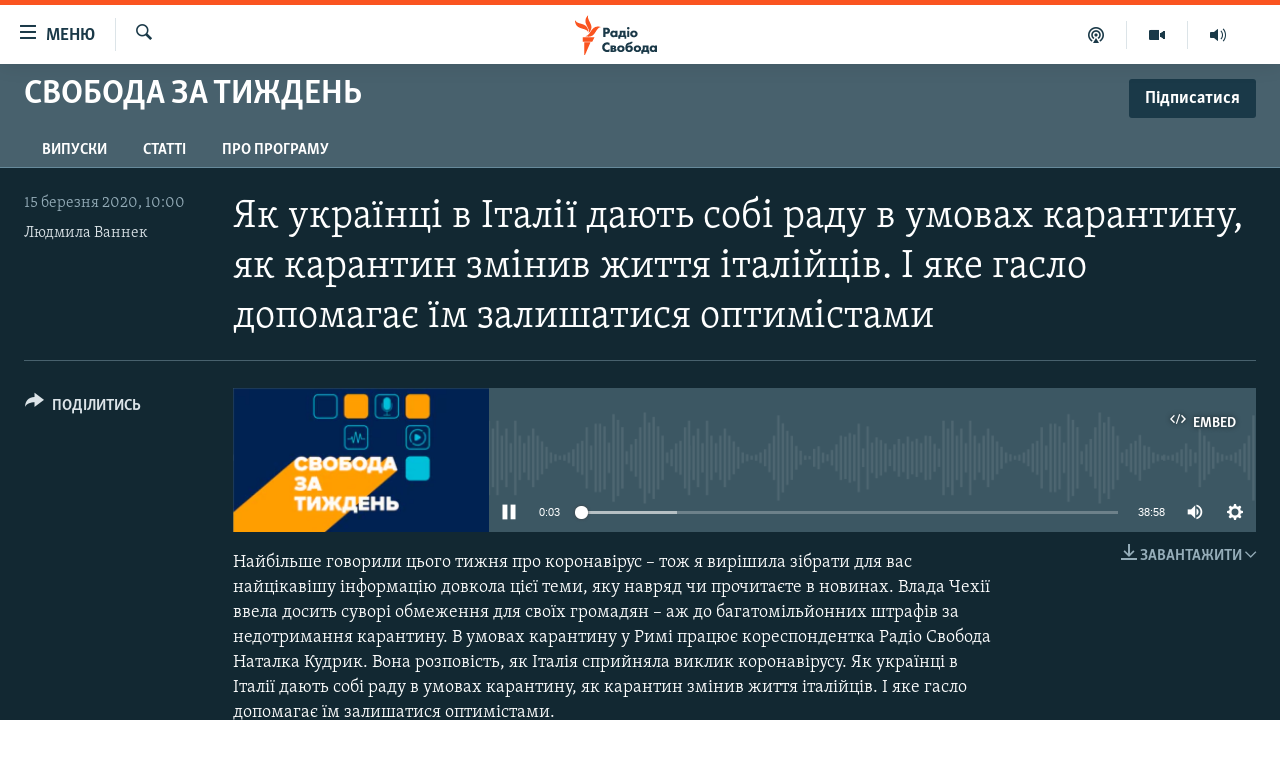

--- FILE ---
content_type: text/html; charset=utf-8
request_url: https://www.radiosvoboda.org/a/podcast-week-review-podkast-svoboda-za-tyzhden-wannek-ljudmila/30486745.html
body_size: 14570
content:

<!DOCTYPE html>
<html lang="uk" dir="ltr" class="no-js">
<head>
<link href="/Content/responsive/RFE/uk-UA/RFE-uk-UA.css?&amp;av=0.0.0.0&amp;cb=374" rel="stylesheet"/>
<script src="https://tags.radiosvoboda.org/rferl-pangea/prod/utag.sync.js"></script> <script type='text/javascript' src='https://www.youtube.com/iframe_api' async></script>
<link rel="manifest" href="/manifest.json">
<script type="text/javascript">
//a general 'js' detection, must be on top level in <head>, due to CSS performance
document.documentElement.className = "js";
var cacheBuster = "374";
var appBaseUrl = "/";
var imgEnhancerBreakpoints = [0, 144, 256, 408, 650, 1023, 1597];
var isLoggingEnabled = false;
var isPreviewPage = false;
var isLivePreviewPage = false;
if (!isPreviewPage) {
window.RFE = window.RFE || {};
window.RFE.cacheEnabledByParam = window.location.href.indexOf('nocache=1') === -1;
const url = new URL(window.location.href);
const params = new URLSearchParams(url.search);
// Remove the 'nocache' parameter
params.delete('nocache');
// Update the URL without the 'nocache' parameter
url.search = params.toString();
window.history.replaceState(null, '', url.toString());
} else {
window.addEventListener('load', function() {
const links = window.document.links;
for (let i = 0; i < links.length; i++) {
links[i].href = '#';
links[i].target = '_self';
}
})
}
// Iframe & Embed detection
var embedProperties = {};
try {
// Reliable way to check if we are in an iframe.
var isIframe = window.self !== window.top;
embedProperties.is_iframe = isIframe;
if (!isIframe) {
embedProperties.embed_context = "main";
} else {
// We are in an iframe. Let's try to access the parent.
// This access will only fail with strict cross-origin (without document.domain).
var parentLocation = window.top.location;
// The access succeeded. Now we explicitly compare the hostname.
if (window.location.hostname === parentLocation.hostname) {
embedProperties.embed_context = "embed_self";
} else {
// Hostname is different (e.g. different subdomain with document.domain)
embedProperties.embed_context = "embed_cross";
}
// Since the access works, we can safely get the details.
embedProperties.url_parent = parentLocation.href;
embedProperties.title_parent = window.top.document.title;
}
} catch (err) {
// We are in an iframe, and an error occurred, probably due to cross-origin restrictions.
embedProperties.is_iframe = true;
embedProperties.embed_context = "embed_cross";
// We cannot access the properties of window.top.
// `document.referrer` can sometimes provide the URL of the parent page.
// It is not 100% reliable, but it is the best we can do in this situation.
embedProperties.url_parent = document.referrer || null;
embedProperties.title_parent = null; // We can't get to the title in a cross-origin scenario.
}
var pwaEnabled = true;
var swCacheDisabled;
</script>
<meta charset="utf-8" />
<title>Як українці в Італії дають собі раду в умовах карантину, як карантин змінив життя італійців. І яке гасло допомагає їм залишатися оптимістами</title>
<meta name="description" content="Найбільше говорили цього тижня про коронавірус – тож я вирішила зібрати для вас найцікавішу інформацію довкола цієї теми, яку навряд чи прочитаєте в новинах
" />
<meta name="keywords" content="Свобода за тиждень, Подкасти Радіо Свобода , Віталій Марків, коронавирус симптомы, коронавірус в україні, коронавірус у світі, коронавірус симптоми, коронавірус в Європі, коронавирус в Европе, коронавирус в мире, коронавирус в украине, коронавирус на украине, італія коронавірус, рим коронавірус, рим коронавирус, италия коронавирус, чехія коронавірус штрафи, чехия коронавирус" />
<meta name="viewport" content="width=device-width, initial-scale=1.0" />
<meta http-equiv="X-UA-Compatible" content="IE=edge" />
<meta name="robots" content="max-image-preview:large"><meta name="p:domain_verify" content="0988ef964c8a209fb93ebd87cfb96d87"/>
<meta name="msvalidate.01" content="06EF19F813911814478D52A8EAF58195" />
<meta name="google-site-verification" content="ot2jsPsN4ShTuDC81rL4R8sgmyIiD9Q-MYij280acbg" />
<meta property="fb:pages" content="359429071842" />
<meta name="yandex-verification" content="d4b894ae216c6ff4" />
<link href="https://www.radiosvoboda.org/a/podcast-week-review-podkast-svoboda-za-tyzhden-wannek-ljudmila/30486745.html" rel="canonical" />
<meta name="apple-mobile-web-app-title" content="Радіо Свобода" />
<meta name="apple-mobile-web-app-status-bar-style" content="black" />
<meta name="apple-itunes-app" content="app-id=1561595320, app-argument=//30486745.ltr" />
<meta content="Як українці в Італії дають собі раду в умовах карантину, як карантин змінив життя італійців. І яке гасло допомагає їм залишатися оптимістами" property="og:title" />
<meta content="Найбільше говорили цього тижня про коронавірус – тож я вирішила зібрати для вас найцікавішу інформацію довкола цієї теми, яку навряд чи прочитаєте в новинах
" property="og:description" />
<meta content="article" property="og:type" />
<meta content="https://www.radiosvoboda.org/a/podcast-week-review-podkast-svoboda-za-tyzhden-wannek-ljudmila/30486745.html" property="og:url" />
<meta content="Радіо Свобода" property="og:site_name" />
<meta content="https://www.facebook.com/radiosvoboda.org" property="article:publisher" />
<meta content="https://gdb.rferl.org/66a082a9-8335-4c40-a2e0-14a7114ea5e5_w1200_h630.png" property="og:image" />
<meta content="1200" property="og:image:width" />
<meta content="630" property="og:image:height" />
<meta content="212346855610042" property="fb:app_id" />
<meta content="Людмила Ваннек" name="Author" />
<meta content="player" name="twitter:card" />
<meta content="@radiosvoboda" name="twitter:site" />
<meta content="https://www.radiosvoboda.org/embed/player/article/30486745.html" name="twitter:player" />
<meta content="435" name="twitter:player:width" />
<meta content="314" name="twitter:player:height" />
<meta content="https://rfe-audio.rferl.org/uk/2020/03/13/66b8ffd0-6ca9-42ba-bd54-a989b0d7a4b1.mp3" name="twitter:player:stream" />
<meta content="audio/mp3; codecs=&quot;mp3&quot;" name="twitter:player:stream:content_type" />
<meta content="Як українці в Італії дають собі раду в умовах карантину, як карантин змінив життя італійців. І яке гасло допомагає їм залишатися оптимістами" name="twitter:title" />
<meta content="Найбільше говорили цього тижня про коронавірус – тож я вирішила зібрати для вас найцікавішу інформацію довкола цієї теми, яку навряд чи прочитаєте в новинах
" name="twitter:description" />
<link rel="amphtml" href="https://www.radiosvoboda.org/amp/podcast-week-review-podkast-svoboda-za-tyzhden-wannek-ljudmila/30486745.html" />
<script src="/Scripts/responsive/infographics.b?v=dVbZ-Cza7s4UoO3BqYSZdbxQZVF4BOLP5EfYDs4kqEo1&amp;av=0.0.0.0&amp;cb=374"></script>
<script src="/Scripts/responsive/loader.b?v=C-JLefdHQ4ECvt5x4bMsJCTq2VRkcN8JUkP-IB-DzAI1&amp;av=0.0.0.0&amp;cb=374"></script>
<link rel="icon" type="image/svg+xml" href="/Content/responsive/RFE/img/webApp/favicon.svg" />
<link rel="alternate icon" href="/Content/responsive/RFE/img/webApp/favicon.ico" />
<link rel="mask-icon" color="#ea6903" href="/Content/responsive/RFE/img/webApp/favicon_safari.svg" />
<link rel="apple-touch-icon" sizes="152x152" href="/Content/responsive/RFE/img/webApp/ico-152x152.png" />
<link rel="apple-touch-icon" sizes="144x144" href="/Content/responsive/RFE/img/webApp/ico-144x144.png" />
<link rel="apple-touch-icon" sizes="114x114" href="/Content/responsive/RFE/img/webApp/ico-114x114.png" />
<link rel="apple-touch-icon" sizes="72x72" href="/Content/responsive/RFE/img/webApp/ico-72x72.png" />
<link rel="apple-touch-icon-precomposed" href="/Content/responsive/RFE/img/webApp/ico-57x57.png" />
<link rel="icon" sizes="192x192" href="/Content/responsive/RFE/img/webApp/ico-192x192.png" />
<link rel="icon" sizes="128x128" href="/Content/responsive/RFE/img/webApp/ico-128x128.png" />
<meta name="msapplication-TileColor" content="#ffffff" />
<meta name="msapplication-TileImage" content="/Content/responsive/RFE/img/webApp/ico-144x144.png" />
<link rel="preload" href="/Content/responsive/fonts/Skolar-Lt_Cyrl_v2.4.woff" type="font/woff" as="font" crossorigin="anonymous" />
<link rel="alternate" type="application/rss+xml" title="RFE/RL - Top Stories [RSS]" href="/api/" />
<link rel="sitemap" type="application/rss+xml" href="/sitemap.xml" />
<script type="text/javascript">
var analyticsData = Object.assign(embedProperties, {url:"https://www.radiosvoboda.org/a/podcast-week-review-podkast-svoboda-za-tyzhden-wannek-ljudmila/30486745.html",property_id:"421",article_uid:"30486745",page_title:"Як українці в Італії дають собі раду в умовах карантину, як карантин змінив життя італійців. І яке гасло допомагає їм залишатися оптимістами",page_type:"clipsexternal",content_type:"audio",subcontent_type:"clipsexternal",last_modified:"2020-12-31 14:52:37Z",pub_datetime:"2020-03-15 08:00:00Z",section:"свобода за тиждень",english_section:"podcast-svoboda-za-tizden",byline:"Людмила Ваннек",categories:"podcast-svoboda-za-tizden,podcast-radio-svoboda",tags:"віталій марків;коронавирус симптомы;коронавірус в україні;коронавірус у світі;коронавірус симптоми;коронавірус в європі;коронавирус в европе;коронавирус в мире;коронавирус в украине;коронавирус на украине;італія коронавірус;рим коронавірус;рим коронавирус;италия коронавирус;чехія коронавірус штрафи;чехия коронавирус",domain:"www.radiosvoboda.org",language:"Ukrainian",language_service:"RFERL Ukrainian",platform:"web",copied:"no",copied_article:"",copied_title:"",runs_js:"Yes",cms_release:"8.45.0.0.374",enviro_type:"prod",slug:"podcast-week-review-podkast-svoboda-za-tyzhden-wannek-ljudmila",entity:"RFE",short_language_service:"UKR",platform_short:"W",page_name:"Як українці в Італії дають собі раду в умовах карантину, як карантин змінив життя італійців. І яке гасло допомагає їм залишатися оптимістами"});
// Push Analytics data as GTM message (without "event" attribute and before GTM initialization)
window.dataLayer = window.dataLayer || [];
window.dataLayer.push(analyticsData);
</script>
<script type="text/javascript" data-cookiecategory="analytics">
var gtmEventObject = {event: 'page_meta_ready'};window.dataLayer = window.dataLayer || [];window.dataLayer.push(gtmEventObject);
var renderGtm = "true";
if (renderGtm === "true") {
(function(w,d,s,l,i){w[l]=w[l]||[];w[l].push({'gtm.start':new Date().getTime(),event:'gtm.js'});var f=d.getElementsByTagName(s)[0],j=d.createElement(s),dl=l!='dataLayer'?'&l='+l:'';j.async=true;j.src='//www.googletagmanager.com/gtm.js?id='+i+dl;f.parentNode.insertBefore(j,f);})(window,document,'script','dataLayer','GTM-WXZBPZ');
}
</script>
</head>
<body class=" nav-no-loaded cc_theme pg-media use-sticky-share js-category-to-nav pg-prog nojs-images ">
<noscript><iframe src="https://www.googletagmanager.com/ns.html?id=GTM-WXZBPZ" height="0" width="0" style="display:none;visibility:hidden"></iframe></noscript> <script type="text/javascript" data-cookiecategory="analytics">
var gtmEventObject = {event: 'page_meta_ready'};window.dataLayer = window.dataLayer || [];window.dataLayer.push(gtmEventObject);
var renderGtm = "true";
if (renderGtm === "true") {
(function(w,d,s,l,i){w[l]=w[l]||[];w[l].push({'gtm.start':new Date().getTime(),event:'gtm.js'});var f=d.getElementsByTagName(s)[0],j=d.createElement(s),dl=l!='dataLayer'?'&l='+l:'';j.async=true;j.src='//www.googletagmanager.com/gtm.js?id='+i+dl;f.parentNode.insertBefore(j,f);})(window,document,'script','dataLayer','GTM-WXZBPZ');
}
</script>
<!--Analytics tag js version start-->
<script type="text/javascript" data-cookiecategory="analytics">
var utag_data = Object.assign({}, analyticsData, {pub_year:"2020",pub_month:"03",pub_day:"15",pub_hour:"08",pub_weekday:"Sunday"});
if(typeof(TealiumTagFrom)==='function' && typeof(TealiumTagSearchKeyword)==='function') {
var utag_from=TealiumTagFrom();var utag_searchKeyword=TealiumTagSearchKeyword();
if(utag_searchKeyword!=null && utag_searchKeyword!=='' && utag_data["search_keyword"]==null) utag_data["search_keyword"]=utag_searchKeyword;if(utag_from!=null && utag_from!=='') utag_data["from"]=TealiumTagFrom();}
if(window.top!== window.self&&utag_data.page_type==="snippet"){utag_data.page_type = 'iframe';}
try{if(window.top!==window.self&&window.self.location.hostname===window.top.location.hostname){utag_data.platform = 'self-embed';utag_data.platform_short = 'se';}}catch(e){if(window.top!==window.self&&window.self.location.search.includes("platformType=self-embed")){utag_data.platform = 'cross-promo';utag_data.platform_short = 'cp';}}
(function(a,b,c,d){ a="https://tags.radiosvoboda.org/rferl-pangea/prod/utag.js"; b=document;c="script";d=b.createElement(c);d.src=a;d.type="text/java"+c;d.async=true; a=b.getElementsByTagName(c)[0];a.parentNode.insertBefore(d,a); })();
</script>
<!--Analytics tag js version end-->
<!-- Analytics tag management NoScript -->
<noscript>
<img style="position: absolute; border: none;" src="https://ssc.radiosvoboda.org/b/ss/bbgprod,bbgentityrferl/1/G.4--NS/95941096?pageName=rfe%3aukr%3aw%3aclipsexternal%3a%d0%af%d0%ba%20%d1%83%d0%ba%d1%80%d0%b0%d1%97%d0%bd%d1%86%d1%96%20%d0%b2%20%d0%86%d1%82%d0%b0%d0%bb%d1%96%d1%97%20%d0%b4%d0%b0%d1%8e%d1%82%d1%8c%20%d1%81%d0%be%d0%b1%d1%96%20%d1%80%d0%b0%d0%b4%d1%83%20%d0%b2%20%d1%83%d0%bc%d0%be%d0%b2%d0%b0%d1%85%20%d0%ba%d0%b0%d1%80%d0%b0%d0%bd%d1%82%d0%b8%d0%bd%d1%83%2c%20%d1%8f%d0%ba%20%d0%ba%d0%b0%d1%80%d0%b0%d0%bd%d1%82%d0%b8%d0%bd%20%d0%b7%d0%bc%d1%96%d0%bd%d0%b8%d0%b2%20%d0%b6%d0%b8%d1%82%d1%82%d1%8f%20%d1%96%d1%82%d0%b0%d0%bb%d1%96%d0%b9%d1%86%d1%96%d0%b2.%20%d0%86%20%d1%8f%d0%ba%d0%b5%20%d0%b3%d0%b0%d1%81%d0%bb%d0%be%20%d0%b4%d0%be%d0%bf%d0%be%d0%bc%d0%b0%d0%b3%d0%b0%d1%94%20%d1%97%d0%bc%20%d0%b7%d0%b0%d0%bb%d0%b8%d1%88%d0%b0%d1%82%d0%b8%d1%81%d1%8f%20%d0%be%d0%bf%d1%82%d0%b8%d0%bc%d1%96%d1%81%d1%82%d0%b0%d0%bc%d0%b8&amp;c6=%d0%af%d0%ba%20%d1%83%d0%ba%d1%80%d0%b0%d1%97%d0%bd%d1%86%d1%96%20%d0%b2%20%d0%86%d1%82%d0%b0%d0%bb%d1%96%d1%97%20%d0%b4%d0%b0%d1%8e%d1%82%d1%8c%20%d1%81%d0%be%d0%b1%d1%96%20%d1%80%d0%b0%d0%b4%d1%83%20%d0%b2%20%d1%83%d0%bc%d0%be%d0%b2%d0%b0%d1%85%20%d0%ba%d0%b0%d1%80%d0%b0%d0%bd%d1%82%d0%b8%d0%bd%d1%83%2c%20%d1%8f%d0%ba%20%d0%ba%d0%b0%d1%80%d0%b0%d0%bd%d1%82%d0%b8%d0%bd%20%d0%b7%d0%bc%d1%96%d0%bd%d0%b8%d0%b2%20%d0%b6%d0%b8%d1%82%d1%82%d1%8f%20%d1%96%d1%82%d0%b0%d0%bb%d1%96%d0%b9%d1%86%d1%96%d0%b2.%20%d0%86%20%d1%8f%d0%ba%d0%b5%20%d0%b3%d0%b0%d1%81%d0%bb%d0%be%20%d0%b4%d0%be%d0%bf%d0%be%d0%bc%d0%b0%d0%b3%d0%b0%d1%94%20%d1%97%d0%bc%20%d0%b7%d0%b0%d0%bb%d0%b8%d1%88%d0%b0%d1%82%d0%b8%d1%81%d1%8f%20%d0%be%d0%bf%d1%82%d0%b8%d0%bc%d1%96%d1%81%d1%82%d0%b0%d0%bc%d0%b8&amp;v36=8.45.0.0.374&amp;v6=D=c6&amp;g=https%3a%2f%2fwww.radiosvoboda.org%2fa%2fpodcast-week-review-podkast-svoboda-za-tyzhden-wannek-ljudmila%2f30486745.html&amp;c1=D=g&amp;v1=D=g&amp;events=event1&amp;c16=rferl%20ukrainian&amp;v16=D=c16&amp;c5=podcast-svoboda-za-tizden&amp;v5=D=c5&amp;ch=%d0%a1%d0%b2%d0%be%d0%b1%d0%be%d0%b4%d0%b0%20%d0%b7%d0%b0%20%d1%82%d0%b8%d0%b6%d0%b4%d0%b5%d0%bd%d1%8c&amp;c15=ukrainian&amp;v15=D=c15&amp;c4=audio&amp;v4=D=c4&amp;c14=30486745&amp;v14=D=c14&amp;v20=no&amp;c17=web&amp;v17=D=c17&amp;mcorgid=518abc7455e462b97f000101%40adobeorg&amp;server=www.radiosvoboda.org&amp;pageType=D=c4&amp;ns=bbg&amp;v29=D=server&amp;v25=rfe&amp;v30=421&amp;v105=D=User-Agent " alt="analytics" width="1" height="1" /></noscript>
<!-- End of Analytics tag management NoScript -->
<!--*** Accessibility links - For ScreenReaders only ***-->
<section>
<div class="sr-only">
<h2>Доступність посилання</h2>
<ul>
<li><a href="#content" data-disable-smooth-scroll="1">Перейти до основного матеріалу</a></li>
<li><a href="#navigation" data-disable-smooth-scroll="1">Перейти до основної навігації</a></li>
<li><a href="#txtHeaderSearch" data-disable-smooth-scroll="1">Перейти до пошуку</a></li>
</ul>
</div>
</section>
<div dir="ltr">
<div id="page">
<aside>
<div class="ctc-message pos-fix">
<div class="ctc-message__inner">Посилання скопійовано</div>
</div>
</aside>
<div class="hdr-20 hdr-20--big">
<div class="hdr-20__inner">
<div class="hdr-20__max pos-rel">
<div class="hdr-20__side hdr-20__side--primary d-flex">
<label data-for="main-menu-ctrl" data-switcher-trigger="true" data-switch-target="main-menu-ctrl" class="burger hdr-trigger pos-rel trans-trigger" data-trans-evt="click" data-trans-id="menu">
<span class="ico ico-close hdr-trigger__ico hdr-trigger__ico--close burger__ico burger__ico--close"></span>
<span class="ico ico-menu hdr-trigger__ico hdr-trigger__ico--open burger__ico burger__ico--open"></span>
<span class="burger__label">Меню</span>
</label>
<div class="menu-pnl pos-fix trans-target" data-switch-target="main-menu-ctrl" data-trans-id="menu">
<div class="menu-pnl__inner">
<nav class="main-nav menu-pnl__item menu-pnl__item--first">
<ul class="main-nav__list accordeon" data-analytics-tales="false" data-promo-name="link" data-location-name="nav,secnav">
<li class="main-nav__item">
<a class="main-nav__item-name main-nav__item-name--link" href="/radio-svoboda-70" title="РАДІО СВОБОДА – 70 РОКІВ" data-item-name="radio-svoboda-70" >РАДІО СВОБОДА – 70 РОКІВ</a>
</li>
<li class="main-nav__item">
<a class="main-nav__item-name main-nav__item-name--link" href="https://www.radiosvoboda.org/p/4399.html" title="ВСЕ ЗА ДОБУ" >ВСЕ ЗА ДОБУ</a>
</li>
<li class="main-nav__item accordeon__item" data-switch-target="menu-item-1479">
<label class="main-nav__item-name main-nav__item-name--label accordeon__control-label" data-switcher-trigger="true" data-for="menu-item-1479">
СТАТТІ
<span class="ico ico-chevron-down main-nav__chev"></span>
</label>
<div class="main-nav__sub-list">
<a class="main-nav__item-name main-nav__item-name--link main-nav__item-name--sub" href="/z/633" title="ПОЛІТИКА" data-item-name="politics-zone" >ПОЛІТИКА</a>
<a class="main-nav__item-name main-nav__item-name--link main-nav__item-name--sub" href="/z/986" title="ЕКОНОМІКА" data-item-name="economy-zone" >ЕКОНОМІКА</a>
<a class="main-nav__item-name main-nav__item-name--link main-nav__item-name--sub" href="/z/636" title="СУСПІЛЬСТВО" data-item-name="society-zone" >СУСПІЛЬСТВО</a>
<a class="main-nav__item-name main-nav__item-name--link main-nav__item-name--sub" href="/z/635" title="КУЛЬТУРА" data-item-name="culture-zone" >КУЛЬТУРА</a>
<a class="main-nav__item-name main-nav__item-name--link main-nav__item-name--sub" href="/p/7440.html" title="СПОРТ" data-item-name="sport" >СПОРТ</a>
<a class="main-nav__item-name main-nav__item-name--link main-nav__item-name--sub" href="/z/631" title="УКРАЇНА" data-item-name="ukraine-zone" >УКРАЇНА</a>
<a class="main-nav__item-name main-nav__item-name--link main-nav__item-name--sub" href="/z/632" title="СВІТ" data-item-name="world-zone" >СВІТ</a>
</div>
</li>
<li class="main-nav__item">
<a class="main-nav__item-name main-nav__item-name--link" href="/z/16697" title="ВІЙНА" data-item-name="war-in-ukraine-zone" >ВІЙНА</a>
</li>
<li class="main-nav__item">
<a class="main-nav__item-name main-nav__item-name--link" href="/z/22763" title="РОСІЙСЬКА &#171;ФІЛЬТРАЦІЯ&#187;" data-item-name="filtrationcamps" >РОСІЙСЬКА &#171;ФІЛЬТРАЦІЯ&#187;</a>
</li>
<li class="main-nav__item">
<a class="main-nav__item-name main-nav__item-name--link" href="/donbassrealii" title="ДОНБАС.РЕАЛІЇ" data-item-name="donbassrealii" >ДОНБАС.РЕАЛІЇ</a>
</li>
<li class="main-nav__item">
<a class="main-nav__item-name main-nav__item-name--link" href="https://ru.krymr.com/" title="КРИМ.РЕАЛІЇ" target="_blank" rel="noopener">КРИМ.РЕАЛІЇ</a>
</li>
<li class="main-nav__item">
<a class="main-nav__item-name main-nav__item-name--link" href="/ty-iak" title="ТИ ЯК?" data-item-name="ty-iak" >ТИ ЯК?</a>
</li>
<li class="main-nav__item">
<a class="main-nav__item-name main-nav__item-name--link" href="/skhemy" title="СХЕМИ" data-item-name="shemy-section" >СХЕМИ</a>
</li>
<li class="main-nav__item">
<a class="main-nav__item-name main-nav__item-name--link" href="/p/10011.html" title="ПРИАЗОВ’Я" data-item-name="Azov Region" >ПРИАЗОВ’Я</a>
</li>
<li class="main-nav__item">
<a class="main-nav__item-name main-nav__item-name--link" href="/china" title="КИТАЙ.ВИКЛИКИ" data-item-name="china-zone" >КИТАЙ.ВИКЛИКИ</a>
</li>
<li class="main-nav__item">
<a class="main-nav__item-name main-nav__item-name--link" href="/p/5390.html" title="МУЛЬТИМЕДІА" data-item-name="videos-section" >МУЛЬТИМЕДІА</a>
</li>
<li class="main-nav__item">
<a class="main-nav__item-name main-nav__item-name--link" href="/photo" title="ФОТО" data-item-name="photo-radiosvoboda" >ФОТО</a>
</li>
<li class="main-nav__item">
<a class="main-nav__item-name main-nav__item-name--link" href="/special-projects" title="СПЕЦПРОЄКТИ" data-item-name="Special projects" >СПЕЦПРОЄКТИ</a>
</li>
<li class="main-nav__item">
<a class="main-nav__item-name main-nav__item-name--link" href="https://www.radiosvoboda.org/p/podcast-radiosvoboda.html" title="ПОДКАСТИ" >ПОДКАСТИ</a>
</li>
</ul>
</nav>
<div class="menu-pnl__item">
<h5 class="menu-pnl__sub-head">Крим Реалії</h5>
<a href="https://ru.krymr.com" class="menu-pnl__item-link" title="РУС">РУС</a>
<a href="https://ua.krymr.com" class="menu-pnl__item-link" title="УКР">УКР</a>
<a href="https://ktat.krymr.com" class="menu-pnl__item-link" title="КТАТ">КТАТ</a>
</div>
<div class="menu-pnl__item menu-pnl__item--social">
<h5 class="menu-pnl__sub-head">ДОЛУЧАЙСЯ!</h5>
<a href="https://www.facebook.com/radiosvoboda.org" title="Стежте за нами на Facebook" data-analytics-text="follow_on_facebook" class="btn btn--rounded btn--social-inverted menu-pnl__btn js-social-btn btn-facebook" target="_blank" rel="noopener">
<span class="ico ico-facebook-alt ico--rounded"></span>
</a>
<a href="https://twitter.com/radiosvoboda" title="Стежте за нами у Twitter" data-analytics-text="follow_on_twitter" class="btn btn--rounded btn--social-inverted menu-pnl__btn js-social-btn btn-twitter" target="_blank" rel="noopener">
<span class="ico ico-twitter ico--rounded"></span>
</a>
<a href="https://www.youtube.com/channel/UC7qnYpVcuFbURi3E2E6_f6Q" title="Стежте за нами на Youtube" data-analytics-text="follow_on_youtube" class="btn btn--rounded btn--social-inverted menu-pnl__btn js-social-btn btn-youtube" target="_blank" rel="noopener">
<span class="ico ico-youtube ico--rounded"></span>
</a>
<a href="https://news.google.com/publications/CAAqBwgKMLKCjQsw1ZeeAw" title="Радіо Свобода на Google News" data-analytics-text="follow_on_google_news" class="btn btn--rounded btn--social-inverted menu-pnl__btn js-social-btn btn-g-news" target="_blank" rel="noopener">
<span class="ico ico-google-news ico--rounded"></span>
</a>
<a href="https://www.instagram.com/radio.svoboda/" title="Follow us on Instagram" data-analytics-text="follow_on_instagram" class="btn btn--rounded btn--social-inverted menu-pnl__btn js-social-btn btn-instagram" target="_blank" rel="noopener">
<span class="ico ico-instagram ico--rounded"></span>
</a>
<a href="https://telegram.me/svoboda_radio" title="Стежте за нами у Telegram " data-analytics-text="follow_on_telegram" class="btn btn--rounded btn--social-inverted menu-pnl__btn js-social-btn btn-telegram" target="_blank" rel="noopener">
<span class="ico ico-telegram ico--rounded"></span>
</a>
</div>
<div class="menu-pnl__item">
<a href="/navigation/allsites" class="menu-pnl__item-link">
<span class="ico ico-languages "></span>
Усі сайти RFE/RL
</a>
</div>
</div>
</div>
<label data-for="top-search-ctrl" data-switcher-trigger="true" data-switch-target="top-search-ctrl" class="top-srch-trigger hdr-trigger">
<span class="ico ico-close hdr-trigger__ico hdr-trigger__ico--close top-srch-trigger__ico top-srch-trigger__ico--close"></span>
<span class="ico ico-search hdr-trigger__ico hdr-trigger__ico--open top-srch-trigger__ico top-srch-trigger__ico--open"></span>
</label>
<div class="srch-top srch-top--in-header" data-switch-target="top-search-ctrl">
<div class="container">
<form action="/s" class="srch-top__form srch-top__form--in-header" id="form-topSearchHeader" method="get" role="search"><label for="txtHeaderSearch" class="sr-only">Шукати</label>
<input type="text" id="txtHeaderSearch" name="k" placeholder="пошук за словом..." accesskey="s" value="" class="srch-top__input analyticstag-event" onkeydown="if (event.keyCode === 13) { FireAnalyticsTagEventOnSearch('search', $dom.get('#txtHeaderSearch')[0].value) }" />
<button title="Шукати" type="submit" class="btn btn--top-srch analyticstag-event" onclick="FireAnalyticsTagEventOnSearch('search', $dom.get('#txtHeaderSearch')[0].value) ">
<span class="ico ico-search"></span>
</button></form>
</div>
</div>
<a href="/" class="main-logo-link">
<img src="/Content/responsive/RFE/uk-UA/img/logo-compact.svg?cb=374" class="main-logo main-logo--comp" alt="site logo">
<img src="/Content/responsive/RFE/uk-UA/img/logo.svg?cb=374" class="main-logo main-logo--big" alt="site logo">
</a>
</div>
<div class="hdr-20__side hdr-20__side--secondary d-flex">
<a href="/schedule/radio/86#live-now" title="Радio" class="hdr-20__secondary-item" data-item-name="audio">
<span class="ico ico-audio hdr-20__secondary-icon"></span>
</a>
<a href="/p/5390.html" title="Мультимедiа" class="hdr-20__secondary-item" data-item-name="video">
<span class="ico ico-video hdr-20__secondary-icon"></span>
</a>
<a href="/p/podcast-radiosvoboda.html" title="Подкасти" class="hdr-20__secondary-item" data-item-name="podcast">
<span class="ico ico-podcast hdr-20__secondary-icon"></span>
</a>
<a href="/s" title="Шукати" class="hdr-20__secondary-item hdr-20__secondary-item--search" data-item-name="search">
<span class="ico ico-search hdr-20__secondary-icon hdr-20__secondary-icon--search"></span>
</a>
<div class="srch-bottom">
<form action="/s" class="srch-bottom__form d-flex" id="form-bottomSearch" method="get" role="search"><label for="txtSearch" class="sr-only">Шукати</label>
<input type="search" id="txtSearch" name="k" placeholder="пошук за словом..." accesskey="s" value="" class="srch-bottom__input analyticstag-event" onkeydown="if (event.keyCode === 13) { FireAnalyticsTagEventOnSearch('search', $dom.get('#txtSearch')[0].value) }" />
<button title="Шукати" type="submit" class="btn btn--bottom-srch analyticstag-event" onclick="FireAnalyticsTagEventOnSearch('search', $dom.get('#txtSearch')[0].value) ">
<span class="ico ico-search"></span>
</button></form>
</div>
</div>
<img src="/Content/responsive/RFE/uk-UA/img/logo-print.gif?cb=374" class="logo-print" loading="lazy" alt="site logo">
<img src="/Content/responsive/RFE/uk-UA/img/logo-print_color.png?cb=374" class="logo-print logo-print--color" loading="lazy" alt="site logo">
</div>
</div>
</div>
<script>
if (document.body.className.indexOf('pg-home') > -1) {
var nav2In = document.querySelector('.hdr-20__inner');
var nav2Sec = document.querySelector('.hdr-20__side--secondary');
var secStyle = window.getComputedStyle(nav2Sec);
if (nav2In && window.pageYOffset < 150 && secStyle['position'] !== 'fixed') {
nav2In.classList.add('hdr-20__inner--big')
}
}
</script>
<div class="c-hlights c-hlights--breaking c-hlights--no-item" data-hlight-display="mobile,desktop">
<div class="c-hlights__wrap container p-0">
<div class="c-hlights__nav">
<a role="button" href="#" title="Назад">
<span class="ico ico-chevron-backward m-0"></span>
<span class="sr-only">Назад</span>
</a>
<a role="button" href="#" title="Вперед">
<span class="ico ico-chevron-forward m-0"></span>
<span class="sr-only">Вперед</span>
</a>
</div>
<span class="c-hlights__label">
<span class="">ВАЖЛИВО</span>
<span class="switcher-trigger">
<label data-for="more-less-1" data-switcher-trigger="true" class="switcher-trigger__label switcher-trigger__label--more p-b-0" title="БІЛЬШЕ">
<span class="ico ico-chevron-down"></span>
</label>
<label data-for="more-less-1" data-switcher-trigger="true" class="switcher-trigger__label switcher-trigger__label--less p-b-0" title="МЕНШЕ">
<span class="ico ico-chevron-up"></span>
</label>
</span>
</span>
<ul class="c-hlights__items switcher-target" data-switch-target="more-less-1">
</ul>
</div>
</div> <div id="content">
<div class="prog-hdr">
<div class="container">
<a href="/z/21963" class="prog-hdr__link">
<h1 class="title pg-title title--program">Свобода за тиждень</h1>
</a>
<div class="podcast-sub podcast-sub--prog-hdr">
<div class="podcast-sub__btn-outer">
<a class="btn podcast-sub__sub-btn" href="/podcast/sublink/21963" rel="noopener" target="_blank" title="Підписатися">
<span class="btn__text">
Підписатися
</span>
</a>
</div>
<div class="podcast-sub__overlay">
<div class="podcast-sub__modal-outer d-flex">
<div class="podcast-sub__modal">
<div class="podcast-sub__modal-top">
<div class="img-wrap podcast-sub__modal-top-img-w">
<div class="thumb thumb1_1">
<img data-src="https://gdb.rferl.org/76a90b11-0ea8-4628-a283-42335532b641_w50_r5.jpg" alt="Свобода за тиждень" />
</div>
</div>
<div class="podcast-sub__modal-top-ico">
<span class="ico ico-close"></span>
</div>
<h3 class="title podcast-sub__modal-title">Підписатися</h3>
</div>
<a class="podcast-sub__modal-link podcast-sub__modal-link--apple" href="https://podcasts.apple.com/us/podcast/id1520601073" target="_blank" rel="noopener">
<span class="ico ico-apple-podcast"></span>
Apple Podcasts
</a>
<a class="podcast-sub__modal-link podcast-sub__modal-link--rss" href="/podcast/?zoneId=21963" target="_blank" rel="noopener">
<span class="ico ico-podcast"></span>
Підписатися
</a>
</div>
</div>
</div>
</div>
</div>
<div class="nav-tabs nav-tabs--level-1 nav-tabs--prog-hdr nav-tabs--full">
<div class="container">
<div class="row">
<div class="nav-tabs__inner swipe-slide">
<ul class="nav-tabs__list swipe-slide__inner" role="tablist">
<li class="nav-tabs__item nav-tabs__item--prog-hdr nav-tabs__item--full">
<a href="/z/21963">Випуски</a> </li>
<li class="nav-tabs__item nav-tabs__item--prog-hdr nav-tabs__item--full">
<a href="/z/21963/articles">Статті</a> </li>
<li class="nav-tabs__item nav-tabs__item--prog-hdr nav-tabs__item--full">
<a href="/z/21963/about">Про програму</a> </li>
</ul>
</div>
</div>
</div>
</div>
</div>
<div class="media-container">
<div class="container">
<div class="hdr-container">
<div class="row">
<div class="col-title col-xs-12 col-md-10 col-lg-10 pull-right"> <h1 class="">
Як українці в Італії дають собі раду в умовах карантину, як карантин змінив життя італійців. І яке гасло допомагає їм залишатися оптимістами
</h1>
</div><div class="col-publishing-details col-xs-12 col-md-2 pull-left"> <div class="publishing-details ">
<div class="published">
<span class="date" >
<time pubdate="pubdate" datetime="2020-03-15T10:00:00+02:00">
15 березня 2020, 10:00
</time>
</span>
</div>
<div class="links">
<ul class="links__list links__list--column">
<li class="links__item">
<a class="links__item-link" href="/author/людмила-ваннек/-impi" title="Людмила Ваннек">Людмила Ваннек</a>
</li>
</ul>
</div>
</div>
</div><div class="col-lg-12 separator"> <div class="separator">
<hr class="title-line" />
</div>
</div><div class="col-multimedia col-xs-12 col-md-10 pull-right"> <div class="media-pholder media-pholder--audio ">
<div class="c-sticky-container" data-poster="https://gdb.rferl.org/66a082a9-8335-4c40-a2e0-14a7114ea5e5_w250_r1.png">
<div class="c-sticky-element" data-sp_api="pangea-video" data-persistent data-persistent-browse-out >
<div class="c-mmp c-mmp--enabled c-mmp--loading c-mmp--audio c-mmp--detail c-mmp--has-poster c-sticky-element__swipe-el"
data-player_id="" data-title="Як українці в Італії дають собі раду в умовах карантину, як карантин змінив життя італійців. І яке гасло допомагає їм залишатися оптимістами" data-hide-title="False"
data-breakpoint_s="320" data-breakpoint_m="640" data-breakpoint_l="992"
data-hlsjs-src="/Scripts/responsive/hls.b"
data-bypass-dash-for-vod="true"
data-bypass-dash-for-live-video="true"
data-bypass-dash-for-live-audio="true"
data-media-id="30486745"
id="player30486745">
<div class="c-mmp__poster js-poster">
<img src="https://gdb.rferl.org/66a082a9-8335-4c40-a2e0-14a7114ea5e5_w250_r1.png" alt="Як українці в Італії дають собі раду в умовах карантину, як карантин змінив життя італійців. І яке гасло допомагає їм залишатися оптимістами" title="Як українці в Італії дають собі раду в умовах карантину, як карантин змінив життя італійців. І яке гасло допомагає їм залишатися оптимістами" class="c-mmp__poster-image-h" />
</div>
<a class="c-mmp__fallback-link" href="https://rfe-audio.rferl.org/uk/2020/03/13/66b8ffd0-6ca9-42ba-bd54-a989b0d7a4b1.mp3">
<span class="c-mmp__fallback-link-icon">
<span class="ico ico-audio"></span>
</span>
</a>
<div class="c-spinner">
<img src="/Content/responsive/img/player-spinner.png" alt="Будь ласка, зачекайте" title="Будь ласка, зачекайте" />
</div>
<div class="c-mmp__player">
<audio src="https://rfe-audio.rferl.org/uk/2020/03/13/66b8ffd0-6ca9-42ba-bd54-a989b0d7a4b1.mp3" data-fallbacksrc="" data-fallbacktype="" data-type="audio/mp3" data-info="64 kbps" data-sources="[{&quot;AmpSrc&quot;:&quot;https://rfe-audio.rferl.org/uk/2020/03/13/66b8ffd0-6ca9-42ba-bd54-a989b0d7a4b1_hq.mp3&quot;,&quot;Src&quot;:&quot;https://rfe-audio.rferl.org/uk/2020/03/13/66b8ffd0-6ca9-42ba-bd54-a989b0d7a4b1_hq.mp3&quot;,&quot;Type&quot;:&quot;audio/mp3&quot;,&quot;DataInfo&quot;:&quot;128 kbps&quot;,&quot;Url&quot;:null,&quot;BlockAutoTo&quot;:null,&quot;BlockAutoFrom&quot;:null}]" data-pub_datetime="2020-03-15 10:00:00Z" data-lt-on-play="0" data-lt-url="" data-autoplay data-preload webkit-playsinline="webkit-playsinline" playsinline="playsinline" style="width:100%;height:140px" title="Як українці в Італії дають собі раду в умовах карантину, як карантин змінив життя італійців. І яке гасло допомагає їм залишатися оптимістами">
</audio>
</div>
<div class="c-mmp__overlay c-mmp__overlay--title c-mmp__overlay--partial c-mmp__overlay--disabled c-mmp__overlay--slide-from-top js-c-mmp__title-overlay">
<span class="c-mmp__overlay-actions c-mmp__overlay-actions-top js-overlay-actions">
<span class="c-mmp__overlay-actions-link c-mmp__overlay-actions-link--embed js-btn-embed-overlay" title="Embed">
<span class="c-mmp__overlay-actions-link-ico ico ico-embed-code"></span>
<span class="c-mmp__overlay-actions-link-text">Embed</span>
</span>
<span class="c-mmp__overlay-actions-link c-mmp__overlay-actions-link--close-sticky c-sticky-element__close-el" title="close">
<span class="c-mmp__overlay-actions-link-ico ico ico-close"></span>
</span>
</span>
<div class="c-mmp__overlay-title js-overlay-title">
<h5 class="c-mmp__overlay-media-title">
<a class="js-media-title-link" href="/a/30486745.html" target="_blank" rel="noopener" title="Як українці в Італії дають собі раду в умовах карантину, як карантин змінив життя італійців. І яке гасло допомагає їм залишатися оптимістами">Як українці в Італії дають собі раду в умовах карантину, як карантин змінив життя італійців. І яке гасло допомагає їм залишатися оптимістами</a>
</h5>
</div>
</div>
<div class="c-mmp__overlay c-mmp__overlay--sharing c-mmp__overlay--disabled c-mmp__overlay--slide-from-bottom js-c-mmp__sharing-overlay">
<span class="c-mmp__overlay-actions">
<span class="c-mmp__overlay-actions-link c-mmp__overlay-actions-link--embed js-btn-embed-overlay" title="Embed">
<span class="c-mmp__overlay-actions-link-ico ico ico-embed-code"></span>
<span class="c-mmp__overlay-actions-link-text">Embed</span>
</span>
<span class="c-mmp__overlay-actions-link c-mmp__overlay-actions-link--close js-btn-close-overlay" title="close">
<span class="c-mmp__overlay-actions-link-ico ico ico-close"></span>
</span>
</span>
<div class="c-mmp__overlay-tabs">
<div class="c-mmp__overlay-tab c-mmp__overlay-tab--disabled c-mmp__overlay-tab--slide-backward js-tab-embed-overlay" data-trigger="js-btn-embed-overlay" data-embed-source="//www.radiosvoboda.org/embed/player/0/30486745.html?type=audio" role="form">
<div class="c-mmp__overlay-body c-mmp__overlay-body--centered-vertical">
<div class="column">
<div class="c-mmp__status-msg ta-c js-message-embed-code-copied" role="tooltip">
The code has been copied to your clipboard.
</div>
<div class="c-mmp__form-group ta-c">
<input type="text" name="embed_code" class="c-mmp__input-text js-embed-code" dir="ltr" value="" readonly />
<span class="c-mmp__input-btn js-btn-copy-embed-code" title="Copy to clipboard"><span class="ico ico-content-copy"></span></span>
</div>
</div>
</div>
</div>
<div class="c-mmp__overlay-tab c-mmp__overlay-tab--disabled c-mmp__overlay-tab--slide-forward js-tab-sharing-overlay" data-trigger="js-btn-sharing-overlay" role="form">
<div class="c-mmp__overlay-body c-mmp__overlay-body--centered-vertical">
<div class="column">
<div class="c-mmp__status-msg ta-c js-message-share-url-copied" role="tooltip">
The URL has been copied to your clipboard
</div>
<div class="not-apply-to-sticky audio-fl-bwd">
<aside class="player-content-share share share--mmp" role="complementary"
data-share-url="https://www.radiosvoboda.org/a/30486745.html" data-share-title="Як українці в Італії дають собі раду в умовах карантину, як карантин змінив життя італійців. І яке гасло допомагає їм залишатися оптимістами" data-share-text="">
<ul class="share__list">
<li class="share__item">
<a href="https://facebook.com/sharer.php?u=https%3a%2f%2fwww.radiosvoboda.org%2fa%2f30486745.html"
data-analytics-text="share_on_facebook"
title="Facebook" target="_blank"
class="btn bg-transparent js-social-btn">
<span class="ico ico-facebook fs_xl "></span>
</a>
</li>
<li class="share__item">
<a href="https://twitter.com/share?url=https%3a%2f%2fwww.radiosvoboda.org%2fa%2f30486745.html&amp;text=%d0%af%d0%ba+%d1%83%d0%ba%d1%80%d0%b0%d1%97%d0%bd%d1%86%d1%96+%d0%b2+%d0%86%d1%82%d0%b0%d0%bb%d1%96%d1%97+%d0%b4%d0%b0%d1%8e%d1%82%d1%8c+%d1%81%d0%be%d0%b1%d1%96+%d1%80%d0%b0%d0%b4%d1%83+%d0%b2+%d1%83%d0%bc%d0%be%d0%b2%d0%b0%d1%85+%d0%ba%d0%b0%d1%80%d0%b0%d0%bd%d1%82%d0%b8%d0%bd%d1%83%2c+%d1%8f%d0%ba+%d0%ba%d0%b0%d1%80%d0%b0%d0%bd%d1%82%d0%b8%d0%bd+%d0%b7%d0%bc%d1%96%d0%bd%d0%b8%d0%b2+%d0%b6%d0%b8%d1%82%d1%82%d1%8f+%d1%96%d1%82%d0%b0%d0%bb%d1%96%d0%b9%d1%86%d1%96%d0%b2.+%d0%86+%d1%8f%d0%ba%d0%b5+%d0%b3%d0%b0%d1%81%d0%bb%d0%be+%d0%b4%d0%be%d0%bf%d0%be%d0%bc%d0%b0%d0%b3%d0%b0%d1%94+%d1%97%d0%bc+%d0%b7%d0%b0%d0%bb%d0%b8%d1%88%d0%b0%d1%82%d0%b8%d1%81%d1%8f+%d0%be%d0%bf%d1%82%d0%b8%d0%bc%d1%96%d1%81%d1%82%d0%b0%d0%bc%d0%b8"
data-analytics-text="share_on_twitter"
title="X (Twitter)" target="_blank"
class="btn bg-transparent js-social-btn">
<span class="ico ico-twitter fs_xl "></span>
</a>
</li>
<li class="share__item">
<a href="https://telegram.me/share/url?url=https%3a%2f%2fwww.radiosvoboda.org%2fa%2f30486745.html"
data-analytics-text="share_on_telegram"
title="Telegram" target="_blank"
class="btn bg-transparent js-social-btn">
<span class="ico ico-telegram fs_xl "></span>
</a>
</li>
<li class="share__item">
<a href="/a/30486745.html" title="Share this media" class="btn bg-transparent" target="_blank" rel="noopener">
<span class="ico ico-ellipsis fs_xl "></span>
</a>
</li>
</ul>
</aside>
</div>
<hr class="c-mmp__separator-line audio-fl-bwd xs-hidden s-hidden" />
<div class="c-mmp__form-group ta-c audio-fl-bwd xs-hidden s-hidden">
<input type="text" name="share_url" class="c-mmp__input-text js-share-url" value="https://www.radiosvoboda.org/a/30486745.html" dir="ltr" readonly />
<span class="c-mmp__input-btn js-btn-copy-share-url" title="Copy to clipboard"><span class="ico ico-content-copy"></span></span>
</div>
</div>
</div>
</div>
</div>
</div>
<div class="c-mmp__overlay c-mmp__overlay--settings c-mmp__overlay--disabled c-mmp__overlay--slide-from-bottom js-c-mmp__settings-overlay">
<span class="c-mmp__overlay-actions">
<span class="c-mmp__overlay-actions-link c-mmp__overlay-actions-link--close js-btn-close-overlay" title="close">
<span class="c-mmp__overlay-actions-link-ico ico ico-close"></span>
</span>
</span>
<div class="c-mmp__overlay-body c-mmp__overlay-body--centered-vertical">
<div class="column column--scrolling js-sources"></div>
</div>
</div>
<div class="c-mmp__overlay c-mmp__overlay--disabled js-c-mmp__disabled-overlay">
<div class="c-mmp__overlay-body c-mmp__overlay-body--centered-vertical">
<div class="column">
<p class="ta-c"><span class="ico ico-clock"></span>No media source currently available</p>
</div>
</div>
</div>
<div class="c-mmp__cpanel-container js-cpanel-container">
<div class="c-mmp__cpanel c-mmp__cpanel--hidden">
<div class="c-mmp__cpanel-playback-controls">
<span class="c-mmp__cpanel-btn c-mmp__cpanel-btn--play js-btn-play" title="play">
<span class="ico ico-play m-0"></span>
</span>
<span class="c-mmp__cpanel-btn c-mmp__cpanel-btn--pause js-btn-pause" title="pause">
<span class="ico ico-pause m-0"></span>
</span>
</div>
<div class="c-mmp__cpanel-progress-controls">
<span class="c-mmp__cpanel-progress-controls-current-time js-current-time" dir="ltr">0:00</span>
<span class="c-mmp__cpanel-progress-controls-duration js-duration" dir="ltr">
0:38:58
</span>
<span class="c-mmp__indicator c-mmp__indicator--horizontal" dir="ltr">
<span class="c-mmp__indicator-lines js-progressbar">
<span class="c-mmp__indicator-line c-mmp__indicator-line--range js-playback-range" style="width:100%"></span>
<span class="c-mmp__indicator-line c-mmp__indicator-line--buffered js-playback-buffered" style="width:0%"></span>
<span class="c-mmp__indicator-line c-mmp__indicator-line--tracked js-playback-tracked" style="width:0%"></span>
<span class="c-mmp__indicator-line c-mmp__indicator-line--played js-playback-played" style="width:0%"></span>
<span class="c-mmp__indicator-line c-mmp__indicator-line--live js-playback-live"><span class="strip"></span></span>
<span class="c-mmp__indicator-btn ta-c js-progressbar-btn">
<button class="c-mmp__indicator-btn-pointer" type="button"></button>
</span>
<span class="c-mmp__badge c-mmp__badge--tracked-time c-mmp__badge--hidden js-progressbar-indicator-badge" dir="ltr" style="left:0%">
<span class="c-mmp__badge-text js-progressbar-indicator-badge-text">0:00</span>
</span>
</span>
</span>
</div>
<div class="c-mmp__cpanel-additional-controls">
<span class="c-mmp__cpanel-additional-controls-volume js-volume-controls">
<span class="c-mmp__cpanel-btn c-mmp__cpanel-btn--volume js-btn-volume" title="volume">
<span class="ico ico-volume-unmuted m-0"></span>
</span>
<span class="c-mmp__indicator c-mmp__indicator--vertical js-volume-panel" dir="ltr">
<span class="c-mmp__indicator-lines js-volumebar">
<span class="c-mmp__indicator-line c-mmp__indicator-line--range js-volume-range" style="height:100%"></span>
<span class="c-mmp__indicator-line c-mmp__indicator-line--volume js-volume-level" style="height:0%"></span>
<span class="c-mmp__indicator-slider">
<span class="c-mmp__indicator-btn ta-c c-mmp__indicator-btn--hidden js-volumebar-btn">
<button class="c-mmp__indicator-btn-pointer" type="button"></button>
</span>
</span>
</span>
</span>
</span>
<div class="c-mmp__cpanel-additional-controls-settings js-settings-controls">
<span class="c-mmp__cpanel-btn c-mmp__cpanel-btn--settings-overlay js-btn-settings-overlay" title="source switch">
<span class="ico ico-settings m-0"></span>
</span>
<span class="c-mmp__cpanel-btn c-mmp__cpanel-btn--settings-expand js-btn-settings-expand" title="source switch">
<span class="ico ico-settings m-0"></span>
</span>
<div class="c-mmp__expander c-mmp__expander--sources js-c-mmp__expander--sources">
<div class="c-mmp__expander-content js-sources"></div>
</div>
</div>
</div>
</div>
</div>
</div>
</div>
</div>
<div class="media-download">
<div class="simple-menu">
<span class="handler">
<span class="ico ico-download"></span>
<span class="label">ЗАВАНТАЖИТИ</span>
<span class="ico ico-chevron-down"></span>
</span>
<div class="inner">
<ul class="subitems">
<li class="subitem">
<a href="https://rfe-audio.rferl.org/uk/2020/03/13/66b8ffd0-6ca9-42ba-bd54-a989b0d7a4b1.mp3?download=1" title="64 kbps | MP3" class="handler"
onclick="FireAnalyticsTagEventOnDownload(this, 'audio', 30486745, 'Як українці в Італії дають собі раду в умовах карантину, як карантин змінив життя італійців. І яке гасло допомагає їм залишатися оптимістами', null, 'Людмила Ваннек', '2020', '03', '15')">
64 kbps | MP3
</a>
</li>
<li class="subitem">
<a href="https://rfe-audio.rferl.org/uk/2020/03/13/66b8ffd0-6ca9-42ba-bd54-a989b0d7a4b1_hq.mp3?download=1" title="128 kbps | MP3" class="handler"
onclick="FireAnalyticsTagEventOnDownload(this, 'audio', 30486745, 'Як українці в Італії дають собі раду в умовах карантину, як карантин змінив життя італійців. І яке гасло допомагає їм залишатися оптимістами', null, 'Людмила Ваннек', '2020', '03', '15')">
128 kbps | MP3
</a>
</li>
</ul>
</div>
</div>
</div>
<div class="intro m-t-md" >
<p >Найбільше говорили цього тижня про коронавірус – тож я вирішила зібрати для вас найцікавішу інформацію довкола цієї теми, яку навряд чи прочитаєте в новинах.
Влада Чехії ввела досить суворі обмеження для своїх громадян – аж до багатомільйонних штрафів за недотримання карантину. В умовах карантину у Римі працює кореспондентка Радіо Свобода Наталка Кудрик. Вона розповість, як Італія сприйняла виклик коронавірусу. Як українці в Італії дають собі раду в умовах карантину, як карантин змінив життя італійців. І яке гасло допомагає їм залишатися оптимістами.</p>
</div>
<button class="btn btn--link btn-popout-player" data-default-display="block" data-popup-url="/pp/30486745/ppt0.html" title="Pop-out player">
<span class="ico ico-arrow-top-right"></span>
<span class="text">Pop-out player</span>
</button>
</div>
</div><div class="col-xs-12 col-md-2 col-lg-2 pull-left"> <div class="links">
<p class="buttons link-content-sharing p-0 ">
<button class="btn btn--link btn-content-sharing p-t-0 " id="btnContentSharing" value="text" role="Button" type="" title="поділитися в інших соцмережах">
<span class="ico ico-share ico--l"></span>
<span class="btn__text ">
ПОДІЛИТИСЬ
</span>
</button>
</p>
<aside class="content-sharing js-content-sharing " role="complementary"
data-share-url="https://www.radiosvoboda.org/a/podcast-week-review-podkast-svoboda-za-tyzhden-wannek-ljudmila/30486745.html" data-share-title="Як українці в Італії дають собі раду в умовах карантину, як карантин змінив життя італійців. І яке гасло допомагає їм залишатися оптимістами" data-share-text="Найбільше говорили цього тижня про коронавірус – тож я вирішила зібрати для вас найцікавішу інформацію довкола цієї теми, яку навряд чи прочитаєте в новинах.
Влада Чехії ввела досить суворі обмеження для своїх громадян – аж до багатомільйонних штрафів за недотримання карантину. В умовах карантину у Римі працює кореспондентка Радіо Свобода Наталка Кудрик. Вона розповість, як Італія сприйняла виклик коронавірусу. Як українці в Італії дають собі раду в умовах карантину, як карантин змінив життя італійців. І яке гасло допомагає їм залишатися оптимістами.">
<div class="content-sharing__popover">
<h6 class="content-sharing__title">ПОДІЛИТИСЬ</h6>
<button href="#close" id="btnCloseSharing" class="btn btn--text-like content-sharing__close-btn">
<span class="ico ico-close ico--l"></span>
</button>
<ul class="content-sharing__list">
<li class="content-sharing__item">
<div class="ctc ">
<input type="text" class="ctc__input" readonly="readonly">
<a href="" js-href="https://www.radiosvoboda.org/a/podcast-week-review-podkast-svoboda-za-tyzhden-wannek-ljudmila/30486745.html" class="content-sharing__link ctc__button">
<span class="ico ico-copy-link ico--rounded ico--l"></span>
<span class="content-sharing__link-text">скопіювати</span>
</a>
</div>
</li>
<li class="content-sharing__item">
<a href="https://facebook.com/sharer.php?u=https%3a%2f%2fwww.radiosvoboda.org%2fa%2fpodcast-week-review-podkast-svoboda-za-tyzhden-wannek-ljudmila%2f30486745.html"
data-analytics-text="share_on_facebook"
title="Facebook" target="_blank"
class="content-sharing__link js-social-btn">
<span class="ico ico-facebook ico--rounded ico--l"></span>
<span class="content-sharing__link-text">Facebook</span>
</a>
</li>
<li class="content-sharing__item">
<a href="https://twitter.com/share?url=https%3a%2f%2fwww.radiosvoboda.org%2fa%2fpodcast-week-review-podkast-svoboda-za-tyzhden-wannek-ljudmila%2f30486745.html&amp;text=%d0%af%d0%ba+%d1%83%d0%ba%d1%80%d0%b0%d1%97%d0%bd%d1%86%d1%96+%d0%b2+%d0%86%d1%82%d0%b0%d0%bb%d1%96%d1%97+%d0%b4%d0%b0%d1%8e%d1%82%d1%8c+%d1%81%d0%be%d0%b1%d1%96+%d1%80%d0%b0%d0%b4%d1%83+%d0%b2+%d1%83%d0%bc%d0%be%d0%b2%d0%b0%d1%85+%d0%ba%d0%b0%d1%80%d0%b0%d0%bd%d1%82%d0%b8%d0%bd%d1%83%2c+%d1%8f%d0%ba+%d0%ba%d0%b0%d1%80%d0%b0%d0%bd%d1%82%d0%b8%d0%bd+%d0%b7%d0%bc%d1%96%d0%bd%d0%b8%d0%b2+%d0%b6%d0%b8%d1%82%d1%82%d1%8f+%d1%96%d1%82%d0%b0%d0%bb%d1%96%d0%b9%d1%86%d1%96%d0%b2.+%d0%86+%d1%8f%d0%ba%d0%b5+%d0%b3%d0%b0%d1%81%d0%bb%d0%be+%d0%b4%d0%be%d0%bf%d0%be%d0%bc%d0%b0%d0%b3%d0%b0%d1%94+%d1%97%d0%bc+%d0%b7%d0%b0%d0%bb%d0%b8%d1%88%d0%b0%d1%82%d0%b8%d1%81%d1%8f+%d0%be%d0%bf%d1%82%d0%b8%d0%bc%d1%96%d1%81%d1%82%d0%b0%d0%bc%d0%b8"
data-analytics-text="share_on_twitter"
title="X (Twitter)" target="_blank"
class="content-sharing__link js-social-btn">
<span class="ico ico-twitter ico--rounded ico--l"></span>
<span class="content-sharing__link-text">X (Twitter)</span>
</a>
</li>
<li class="content-sharing__item">
<a href="https://telegram.me/share/url?url=https%3a%2f%2fwww.radiosvoboda.org%2fa%2fpodcast-week-review-podkast-svoboda-za-tyzhden-wannek-ljudmila%2f30486745.html"
data-analytics-text="share_on_telegram"
title="Telegram" target="_blank"
class="content-sharing__link js-social-btn">
<span class="ico ico-telegram ico--rounded ico--l"></span>
<span class="content-sharing__link-text">Telegram</span>
</a>
</li>
<li class="content-sharing__item visible-xs-inline-block visible-sm-inline-block">
<a href="whatsapp://send?text=https%3a%2f%2fwww.radiosvoboda.org%2fa%2fpodcast-week-review-podkast-svoboda-za-tyzhden-wannek-ljudmila%2f30486745.html"
data-analytics-text="share_on_whatsapp"
title="WhatsApp" target="_blank"
class="content-sharing__link js-social-btn">
<span class="ico ico-whatsapp ico--rounded ico--l"></span>
<span class="content-sharing__link-text">WhatsApp</span>
</a>
</li>
<li class="content-sharing__item visible-md-inline-block visible-lg-inline-block">
<a href="https://web.whatsapp.com/send?text=https%3a%2f%2fwww.radiosvoboda.org%2fa%2fpodcast-week-review-podkast-svoboda-za-tyzhden-wannek-ljudmila%2f30486745.html"
data-analytics-text="share_on_whatsapp_desktop"
title="WhatsApp" target="_blank"
class="content-sharing__link js-social-btn">
<span class="ico ico-whatsapp ico--rounded ico--l"></span>
<span class="content-sharing__link-text">WhatsApp</span>
</a>
</li>
<li class="content-sharing__item">
<a href="mailto:?body=https%3a%2f%2fwww.radiosvoboda.org%2fa%2fpodcast-week-review-podkast-svoboda-za-tyzhden-wannek-ljudmila%2f30486745.html&amp;subject=Як українці в Італії дають собі раду в умовах карантину, як карантин змінив життя італійців. І яке гасло допомагає їм залишатися оптимістами"
title="Email"
class="content-sharing__link ">
<span class="ico ico-email ico--rounded ico--l"></span>
<span class="content-sharing__link-text">Email</span>
</a>
</li>
</ul>
</div>
</aside>
</div>
</div>
</div>
</div>
</div>
</div>
<div class="container">
<div class="body-container">
<div class="row">
<div class="col-xs-12 col-md-7 col-md-offset-2 pull-left"> <div class="content-offset">
<div class="media-block-wrap">
<h2 class="section-head">Випуски</h2>
<div class="row">
<ul>
<li class="col-xs-6 col-sm-4 col-md-4 col-lg-4">
<div class="media-block ">
<a href="/a/31476563.html" class="img-wrap img-wrap--t-spac img-wrap--size-4" title="ПОДКАСТ | Конфлікт у ЗеКоманді: чи заважає Разумков Зеленському?">
<div class="thumb thumb16_9">
<noscript class="nojs-img">
<img src="https://gdb.rferl.org/66a082a9-8335-4c40-a2e0-14a7114ea5e5_w160_r1.png" alt="" />
</noscript>
<img data-src="https://gdb.rferl.org/66a082a9-8335-4c40-a2e0-14a7114ea5e5_w33_r1.png" src="" alt="" class=""/>
</div>
<span class="ico ico-audio ico--media-type"></span>
</a>
<div class="media-block__content">
<span class="date date--mb date--size-4" >22:00, 25 вересня 2021</span>
<a href="/a/31476563.html">
<h4 class="media-block__title media-block__title--size-4" title="ПОДКАСТ | Конфлікт у ЗеКоманді: чи заважає Разумков Зеленському?">
ПОДКАСТ | Конфлікт у ЗеКоманді: чи заважає Разумков Зеленському?
</h4>
</a>
</div>
</div>
</li>
<li class="col-xs-6 col-sm-4 col-md-4 col-lg-4">
<div class="media-block ">
<a href="/a/31463807.html" class="img-wrap img-wrap--t-spac img-wrap--size-4" title="ПОДКАСТ | Як у курортному місті Моршин досягли колективного імунітету?">
<div class="thumb thumb16_9">
<noscript class="nojs-img">
<img src="https://gdb.rferl.org/66a082a9-8335-4c40-a2e0-14a7114ea5e5_w160_r1.png" alt="" />
</noscript>
<img data-src="https://gdb.rferl.org/66a082a9-8335-4c40-a2e0-14a7114ea5e5_w33_r1.png" src="" alt="" class=""/>
</div>
<span class="ico ico-audio ico--media-type"></span>
</a>
<div class="media-block__content">
<span class="date date--mb date--size-4" >22:00, 18 вересня 2021</span>
<a href="/a/31463807.html">
<h4 class="media-block__title media-block__title--size-4" title="ПОДКАСТ | Як у курортному місті Моршин досягли колективного імунітету?">
ПОДКАСТ | Як у курортному місті Моршин досягли колективного імунітету?
</h4>
</a>
</div>
</div>
</li>
<li class="col-xs-6 col-sm-4 col-md-4 col-lg-4">
<div class="media-block ">
<a href="/a/31440702.html" class="img-wrap img-wrap--t-spac img-wrap--size-4" title="ПОДКАСТ | Секретний архів КДБ – які таємниці він відкриває">
<div class="thumb thumb16_9">
<noscript class="nojs-img">
<img src="https://gdb.rferl.org/66a082a9-8335-4c40-a2e0-14a7114ea5e5_w160_r1.png" alt="" />
</noscript>
<img data-src="https://gdb.rferl.org/66a082a9-8335-4c40-a2e0-14a7114ea5e5_w33_r1.png" src="" alt="" class=""/>
</div>
<span class="ico ico-audio ico--media-type"></span>
</a>
<div class="media-block__content">
<span class="date date--mb date--size-4" >22:00, 11 вересня 2021</span>
<a href="/a/31440702.html">
<h4 class="media-block__title media-block__title--size-4" title="ПОДКАСТ | Секретний архів КДБ – які таємниці він відкриває">
ПОДКАСТ | Секретний архів КДБ – які таємниці він відкриває
</h4>
</a>
</div>
</div>
</li>
<li class="col-xs-6 col-sm-4 col-md-4 col-lg-4">
<div class="media-block ">
<a href="/a/31442369.html" class="img-wrap img-wrap--t-spac img-wrap--size-4" title="ПОДКАСТ | Успішний американець про те – чому йому подобається жити в Україні">
<div class="thumb thumb16_9">
<noscript class="nojs-img">
<img src="https://gdb.rferl.org/66a082a9-8335-4c40-a2e0-14a7114ea5e5_w160_r1.png" alt="" />
</noscript>
<img data-src="https://gdb.rferl.org/66a082a9-8335-4c40-a2e0-14a7114ea5e5_w33_r1.png" src="" alt="" class=""/>
</div>
<span class="ico ico-audio ico--media-type"></span>
</a>
<div class="media-block__content">
<span class="date date--mb date--size-4" >22:00, 04 вересня 2021</span>
<a href="/a/31442369.html">
<h4 class="media-block__title media-block__title--size-4" title="ПОДКАСТ | Успішний американець про те – чому йому подобається жити в Україні">
ПОДКАСТ | Успішний американець про те – чому йому подобається жити в Україні
</h4>
</a>
</div>
</div>
</li>
<li class="col-xs-6 col-sm-4 col-md-4 col-lg-4">
<div class="media-block ">
<a href="/a/31431725.html" class="img-wrap img-wrap--t-spac img-wrap--size-4" title="ПОДКАСТ | Яким був день, 30 років тому, коли Україна проголосила Незалежність">
<div class="thumb thumb16_9">
<noscript class="nojs-img">
<img src="https://gdb.rferl.org/66a082a9-8335-4c40-a2e0-14a7114ea5e5_w160_r1.png" alt="" />
</noscript>
<img data-src="https://gdb.rferl.org/66a082a9-8335-4c40-a2e0-14a7114ea5e5_w33_r1.png" src="" alt="" class=""/>
</div>
<span class="ico ico-audio ico--media-type"></span>
</a>
<div class="media-block__content">
<span class="date date--mb date--size-4" >22:00, 28 серпня 2021</span>
<a href="/a/31431725.html">
<h4 class="media-block__title media-block__title--size-4" title="ПОДКАСТ | Яким був день, 30 років тому, коли Україна проголосила Незалежність">
ПОДКАСТ | Яким був день, 30 років тому, коли Україна проголосила Незалежність
</h4>
</a>
</div>
</div>
</li>
<li class="col-xs-6 col-sm-4 col-md-4 col-lg-4">
<div class="media-block ">
<a href="/a/31420540.html" class="img-wrap img-wrap--t-spac img-wrap--size-4" title="ПОДКАСТ | Уроки Афганістану для України">
<div class="thumb thumb16_9">
<noscript class="nojs-img">
<img src="https://gdb.rferl.org/66a082a9-8335-4c40-a2e0-14a7114ea5e5_w160_r1.png" alt="" />
</noscript>
<img data-src="https://gdb.rferl.org/66a082a9-8335-4c40-a2e0-14a7114ea5e5_w33_r1.png" src="" alt="" class=""/>
</div>
<span class="ico ico-audio ico--media-type"></span>
</a>
<div class="media-block__content">
<span class="date date--mb date--size-4" >22:00, 21 серпня 2021</span>
<a href="/a/31420540.html">
<h4 class="media-block__title media-block__title--size-4" title="ПОДКАСТ | Уроки Афганістану для України">
ПОДКАСТ | Уроки Афганістану для України
</h4>
</a>
</div>
</div>
</li>
</ul>
</div>
<a class="link-more" href="/z/21963">Всі випуски</a> </div>
</div>
</div>
</div>
</div>
</div>
</div>
<footer role="contentinfo">
<div id="foot" class="foot">
<div class="container">
<div class="foot-nav collapsed" id="foot-nav">
<div class="menu">
<ul class="items">
<li class="socials block-socials">
<span class="handler" id="socials-handler">
ДОЛУЧАЙСЯ!
</span>
<div class="inner">
<ul class="subitems follow">
<li>
<a href="https://www.facebook.com/radiosvoboda.org" title="Стежте за нами на Facebook" data-analytics-text="follow_on_facebook" class="btn btn--rounded js-social-btn btn-facebook" target="_blank" rel="noopener">
<span class="ico ico-facebook-alt ico--rounded"></span>
</a>
</li>
<li>
<a href="https://news.google.com/publications/CAAqBwgKMLKCjQsw1ZeeAw" title="Радіо Свобода на Google News" data-analytics-text="follow_on_google_news" class="btn btn--rounded js-social-btn btn-g-news" target="_blank" rel="noopener">
<span class="ico ico-google-news ico--rounded"></span>
</a>
</li>
<li>
<a href="https://twitter.com/radiosvoboda" title="Стежте за нами у Twitter" data-analytics-text="follow_on_twitter" class="btn btn--rounded js-social-btn btn-twitter" target="_blank" rel="noopener">
<span class="ico ico-twitter ico--rounded"></span>
</a>
</li>
<li>
<a href="https://www.youtube.com/channel/UC7qnYpVcuFbURi3E2E6_f6Q" title="Стежте за нами на Youtube" data-analytics-text="follow_on_youtube" class="btn btn--rounded js-social-btn btn-youtube" target="_blank" rel="noopener">
<span class="ico ico-youtube ico--rounded"></span>
</a>
</li>
<li>
<a href="https://www.instagram.com/radio.svoboda/" title="Follow us on Instagram" data-analytics-text="follow_on_instagram" class="btn btn--rounded js-social-btn btn-instagram" target="_blank" rel="noopener">
<span class="ico ico-instagram ico--rounded"></span>
</a>
</li>
<li>
<a href="https://invite.viber.com/?g2=AQAEQqe5E%2FBV%2FU7Pb5u2kDXvry9fp1K9sf6I9Hcf6MWYqd9AgznOEDwzlQrmLFhu" title="Follow us on Viber" data-analytics-text="follow_on_viber" class="btn btn--rounded js-social-btn btn-viber" target="_blank" rel="noopener">
<span class="ico ico-viber ico--rounded"></span>
</a>
</li>
<li>
<a href="https://telegram.me/svoboda_radio" title="Стежте за нами у Telegram " data-analytics-text="follow_on_telegram" class="btn btn--rounded js-social-btn btn-telegram" target="_blank" rel="noopener">
<span class="ico ico-telegram ico--rounded"></span>
</a>
</li>
<li>
<a href="/rssfeeds" title="RSS" data-analytics-text="follow_on_rss" class="btn btn--rounded js-social-btn btn-rss" >
<span class="ico ico-rss ico--rounded"></span>
</a>
</li>
<li>
<a href="/podcasts" title="Podcast" data-analytics-text="follow_on_podcast" class="btn btn--rounded js-social-btn btn-podcast" >
<span class="ico ico-podcast ico--rounded"></span>
</a>
</li>
<li>
<a href="https://www.radiosvoboda.org/p/subscribe-radio-svoboda-weekly.html" title="Підписатися" data-analytics-text="follow_on_subscribe" class="btn btn--rounded js-social-btn btn-email" >
<span class="ico ico-email ico--rounded"></span>
</a>
</li>
</ul>
</div>
</li>
<li class="block-primary collapsed collapsible item">
<span class="handler">
ПІДТРИМКА
<span title="закрити" class="ico ico-chevron-up"></span>
<span title="відкрити" class="ico ico-chevron-down"></span>
<span title="додати" class="ico ico-plus"></span>
<span title="видалити" class="ico ico-minus"></span>
</span>
<div class="inner">
<ul class="subitems">
<li class="subitem">
<a class="handler" href="https://www.radiosvoboda.org/radio/schedule/86" title="Як слухати" >Як слухати</a>
</li>
<li class="subitem">
<a class="handler" href="/mobile-apps" title="Мобільний додаток" >Мобільний додаток</a>
</li>
<li class="subitem">
<a class="handler" href="https://www.radiosvoboda.org/p/subscribe-radio-svoboda-weekly.html" title="Поштова розсилка" target="_blank" rel="noopener">Поштова розсилка</a>
</li>
<li class="subitem">
<a class="handler" href="https://www.radiosvoboda.org/rssfeeds" title="RSS" >RSS</a>
</li>
<li class="subitem">
<a class="handler" href="/forumrules" title="Правила коментування" >Правила коментування</a>
</li>
</ul>
</div>
</li>
<li class="block-primary collapsed collapsible item">
<span class="handler">
ІНФОРМАЦІЯ
<span title="закрити" class="ico ico-chevron-up"></span>
<span title="відкрити" class="ico ico-chevron-down"></span>
<span title="додати" class="ico ico-plus"></span>
<span title="видалити" class="ico ico-minus"></span>
</span>
<div class="inner">
<ul class="subitems">
<li class="subitem">
<a class="handler" href="/about-radiosvoboda" title="Про нас" >Про нас</a>
</li>
<li class="subitem">
<a class="handler" href="/radiosvoboda-codex" title="Наш кодекс" >Наш кодекс</a>
</li>
<li class="subitem">
<a class="handler" href="/copyright" title="Правові аспекти" >Правові аспекти</a>
</li>
<li class="subitem">
<a class="handler" href="/job" title="Вакансії" >Вакансії</a>
</li>
<li class="subitem">
<a class="handler" href="/contacts" title="Зворотний зв&#39;язок" >Зворотний зв&#39;язок</a>
</li>
</ul>
</div>
</li>
</ul>
</div>
</div>
<div class="foot__item foot__item--copyrights">
<p class="copyright">&#169; Радіо Свобода, 2026 | Усі права застережено.</p>
<p class="time-zone">UTC+3</p>
</div>
</div>
</div>
</footer> </div>
</div>
<script src="https://cdn.onesignal.com/sdks/web/v16/OneSignalSDK.page.js" defer></script>
<script>
if (!isPreviewPage) {
window.OneSignalDeferred = window.OneSignalDeferred || [];
OneSignalDeferred.push(function(OneSignal) {
OneSignal.init({
appId: "f9aa483c-d6bc-4d04-9fe7-7a396f7139e7",
});
});
}
</script>
<script type="text/javascript">var body = document.querySelector('body.pg-article,body.pg-document,body.pg-fc,body.pg-poll,body.pg-quiz,body.pg-media,body.pg-infographic');var idsFOund = document.getElementById('article-content') && document.getElementById('content');if (body && idsFOund) {window.clarity("event", "page_that_can_have_visible_slide_in_widget_loaded");var slideIn = document.querySelector(".slide-in-wg");if (slideIn) {window.clarity("event", "page_with_slide_in_widget_loaded");var wglinks = slideIn.querySelectorAll('a');wglinks.forEach(function(l){l.addEventListener('click', function(){window.clarity("event", "slide_in_widget_link_click");});});var arrow = slideIn.querySelector('.ico');arrow.addEventListener('click', function(){if (slideIn.classList.contains('opened')) {window.clarity("event", "user_closed_slide_in_widget");} else {window.clarity("event", "user_opened_previously_closed_slide_in_widget");}});}}</script> <script defer src="/Scripts/responsive/serviceWorkerInstall.js?cb=374"></script>
<script type="text/javascript">
// opera mini - disable ico font
if (navigator.userAgent.match(/Opera Mini/i)) {
document.getElementsByTagName("body")[0].className += " can-not-ff";
}
// mobile browsers test
if (typeof RFE !== 'undefined' && RFE.isMobile) {
if (RFE.isMobile.any()) {
document.getElementsByTagName("body")[0].className += " is-mobile";
}
else {
document.getElementsByTagName("body")[0].className += " is-not-mobile";
}
}
</script>
<script src="/conf.js?x=374" type="text/javascript"></script>
<div class="responsive-indicator">
<div class="visible-xs-block">XS</div>
<div class="visible-sm-block">SM</div>
<div class="visible-md-block">MD</div>
<div class="visible-lg-block">LG</div>
</div>
<script type="text/javascript">
var bar_data = {
"apiId": "30486745",
"apiType": "1",
"isEmbedded": "0",
"culture": "uk-UA",
"cookieName": "cmsLoggedIn",
"cookieDomain": "www.radiosvoboda.org"
};
</script>
<div id="scriptLoaderTarget" style="display:none;contain:strict;"></div>
</body>
</html>